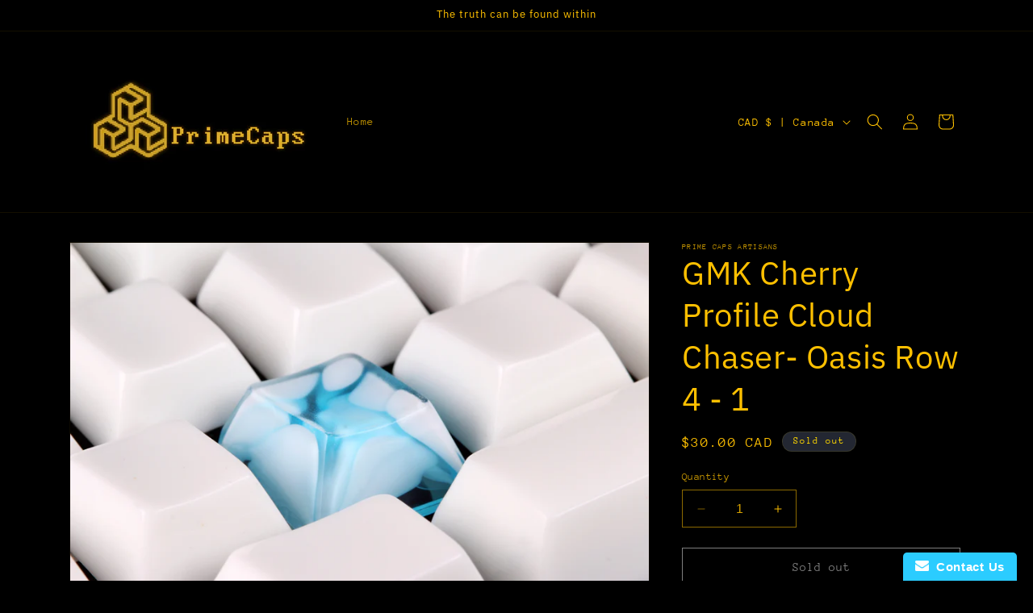

--- FILE ---
content_type: text/plain; charset=utf-8
request_url: https://d-ipv6.mmapiws.com/ant_squire
body_size: 151
content:
primecaps.ca;019b5edc-30a9-7e1e-88ce-4e357f6b214e:37636872687371247ab44fb012aff44bd3a53410